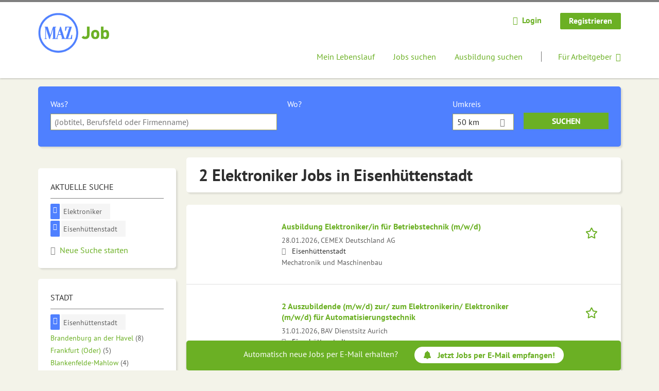

--- FILE ---
content_type: text/html; charset=utf-8
request_url: https://www.maz-job.de/jobs/elektroniker/eisenhuettenstadt
body_size: 13955
content:
<!DOCTYPE html>
<!--[if IEMobile 7]><html class="no-js ie iem7" lang="de" dir="ltr"><![endif]-->
<!--[if lte IE 6]><html class="no-js ie lt-ie9 lt-ie8 lt-ie7" lang="de" dir="ltr"><![endif]-->
<!--[if (IE 7)&(!IEMobile)]><html class="no-js ie lt-ie9 lt-ie8" lang="de" dir="ltr"><![endif]-->
<!--[if IE 8]><html class="no-js ie lt-ie9" lang="de" dir="ltr"><![endif]-->
<!--[if (gte IE 9)|(gt IEMobile 7)]><html class="no-js ie" lang="de" dir="ltr" prefix="og: http://ogp.me/ns# content: http://purl.org/rss/1.0/modules/content/ dc: http://purl.org/dc/terms/ foaf: http://xmlns.com/foaf/0.1/ rdfs: http://www.w3.org/2000/01/rdf-schema# sioc: http://rdfs.org/sioc/ns# sioct: http://rdfs.org/sioc/types# skos: http://www.w3.org/2004/02/skos/core# xsd: http://www.w3.org/2001/XMLSchema#"><![endif]-->
<!--[if !IE]><!--><html class="no-js" lang="de" dir="ltr" prefix="og: http://ogp.me/ns# content: http://purl.org/rss/1.0/modules/content/ dc: http://purl.org/dc/terms/ foaf: http://xmlns.com/foaf/0.1/ rdfs: http://www.w3.org/2000/01/rdf-schema# sioc: http://rdfs.org/sioc/ns# sioct: http://rdfs.org/sioc/types# skos: http://www.w3.org/2004/02/skos/core# xsd: http://www.w3.org/2001/XMLSchema#"><!--<![endif]-->
<head>
  <title>2 Elektroniker Jobs in Eisenhüttenstadt | MAZ Job</title>
  <!--[if IE]><![endif]-->
<meta charset="utf-8" />
<script>var dataLayer = window.dataLayer = window.dataLayer || []; dataLayer.push({"entityId":"15906564|15816117","entityType":"view","entityBundle":"(none)","entityUid":-1,"userRole":"anonymous","company":"(none)","companies":"(none)","occupations":"(none)","occupation":"(none)","regions":"Eisenh\u00fcttenstadt","region":"Eisenh\u00fcttenstadt","jobApplicationType":"(none)","jobSource":-1,"jobUpgrades":"(none)","employmentType":"(none)","employmentTypes":"(none)"});</script>
<script>dataLayer.push({"site_category":"Bewerber","user_category":"nicht eingeloggt"});</script>
<meta name="description" content="Finde passende Stellenangebote &amp; neue Jobs als Elektroniker in Eisenhüttenstadt und Umgebung. Eine neue Herausforderung ist nur einen Klick entfernt." />
<meta name="robots" content="noarchive, follow" />
<script type="application/ld+json">{"@context":"http:\/\/schema.org","@type":"WebSite","name":"MAZ Job","url":"https:\/\/www.maz-job.de"}</script>
<script type="application/ld+json">{"@context":"http:\/\/schema.org","@type":"Organization","url":"https:\/\/www.maz-job.de","logo":"https:\/\/www.maz-job.de\/sites\/all\/themes\/mazjobs\/logo.png"}</script>
<link as="image" href="https://www.maz-job.de/sites/all/themes/mazjobs/logo.png" rel="preload" />
<link as="font" href="https://www.maz-job.de/profiles/recruiter/themes/epiq/dist/fonts/fontawesome-webfont.woff" type="font/woff" crossorigin="1" rel="preload" />
<link rel="shortcut icon" href="https://www.maz-job.de/sites/all/themes/mazjobs/favicon.ico" type="image/vnd.microsoft.icon" />
<script>window.dataLayer = window.dataLayer || []; window.dataLayer.push();</script>
<link rel="profile" href="http://www.w3.org/1999/xhtml/vocab" />
<meta property="og:image" name="twitter:image:src" content="https://www.maz-job.de/sites/all/themes/mazjobs/dist/images/og-image.jpg" />
<meta property="og:image" content="https://www.maz-job.de/sites/all/themes/mazjobs/dist/images/og-image.jpg" />
<meta name="HandheldFriendly" content="true" />
<meta name="MobileOptimized" content="width" />
<meta http-equiv="cleartype" content="on" />
<link rel="apple-touch-icon" href="https://www.maz-job.de/sites/all/themes/mazjobs/apple-touch-icon.png" />
<meta name="viewport" content="width=device-width, initial-scale=1.0, minimum-scale=1.0" />
<link rel="canonical" href="https://www.maz-job.de/jobs/elektroniker/eisenhuettenstadt" />
<meta property="og:site_name" content="MAZ Job" />
<meta property="og:type" content="article" />
<meta property="og:url" content="https://www.maz-job.de/jobs/elektroniker/eisenhuettenstadt" />
  <link type="text/css" rel="stylesheet" href="https://www.maz-job.de/sites/default/files/advagg_css/css__ecI-b0vwEJN6z93gbin_rJzyoreyiqbGbvGNw-Nq9Js__v3bu_jS-KalT7VWCxG4S2YHDhQB22AbKBgcaS8N0x9U__p08vOaz2edEUIGl5eSsY4xH2_VBCnJ7ckzeqYu4RTQg.css" media="all" />
<style>@font-face{font-family:'drop';src:local(Arial),local(Droid)}@font-face{font-family:'spinjs';src:local(Arial),local(Droid)}.ajax-progress div.throbber{font-family:spinjs !important;line-height:15px;text-indent:1px;word-spacing:33px;letter-spacing:50px;font-size:25px;font-weight:400;text-decoration:none;color:#475a69;background-color:#000}</style>
<link type="text/css" rel="stylesheet" href="https://www.maz-job.de/sites/default/files/advagg_css/css__vU54MfjNdVCAsADJi8scutRkqay5Gml0xQwGlxzKiO4__InbwkTsiUsTkLUZXP3RVA3whlCiJEMudjeEvPi1nigk__p08vOaz2edEUIGl5eSsY4xH2_VBCnJ7ckzeqYu4RTQg.css" media="all" />
<style>.ajax-progress div.throbber{font-family:spinjs !important;line-height:15px;text-indent:1px;word-spacing:33px;letter-spacing:50px;font-size:25px;font-weight:400;text-decoration:none;color:#475a69;background-color:#000}</style>
<link type="text/css" rel="stylesheet" href="https://www.maz-job.de/sites/default/files/advagg_css/css__AitDLN1xnmKHsT2B5D3l7x7jCdiU3z1ZBvZp6wDX2tg__G2_MYKNS3Q-D9GlHYK9Nd9a2Lw7mIPmXMs5Ic395tCQ__p08vOaz2edEUIGl5eSsY4xH2_VBCnJ7ckzeqYu4RTQg.css" media="all" />

<!--[if lte IE 8]>
<link type="text/css" rel="stylesheet" href="https://www.maz-job.de/sites/default/files/advagg_css/css__rUTFAa1rawowCU_B38D35UJHO16v31MMK30C8sG_GyM__9ZjO_Zl2GwkzuPr3jzE_Vf16uvPcqSDw0gEKn4cfi-I__p08vOaz2edEUIGl5eSsY4xH2_VBCnJ7ckzeqYu4RTQg.css" media="all" />
<![endif]-->
  <script>
<!--//--><![CDATA[//><!--
function _typeof(t){return(_typeof="function"==typeof Symbol&&"symbol"==typeof Symbol.iterator?function(t){return typeof t}:function(t){return t&&"function"==typeof Symbol&&t.constructor===Symbol&&t!==Symbol.prototype?"symbol":typeof t})(t)}!function(){for(var t,e,o=[],n=window,r=n;r;){try{if(r.frames.__tcfapiLocator){t=r;break}}catch(t){}if(r===n.top)break;r=n.parent}t||(function t(){var e=n.document,o=!!n.frames.__tcfapiLocator;if(!o)if(e.body){var r=e.createElement("iframe");r.style.cssText="display:none",r.name="__tcfapiLocator",e.body.appendChild(r)}else setTimeout(t,5);return!o}(),n.__tcfapi=function(){for(var t=arguments.length,n=new Array(t),r=0;r<t;r++)n[r]=arguments[r];if(!n.length)return o;"setGdprApplies"===n[0]?n.length>3&&2===parseInt(n[1],10)&&"boolean"==typeof n[3]&&(e=n[3],"function"==typeof n[2]&&n[2]("set",!0)):"ping"===n[0]?"function"==typeof n[2]&&n[2]({gdprApplies:e,cmpLoaded:!1,cmpStatus:"stub"}):o.push(n)},n.addEventListener("message",(function(t){var e="string"==typeof t.data,o={};if(e)try{o=JSON.parse(t.data)}catch(t){}else o=t.data;var n="object"===_typeof(o)?o.__tcfapiCall:null;n&&window.__tcfapi(n.command,n.version,(function(o,r){var a={__tcfapiReturn:{returnValue:o,success:r,callId:n.callId}};t&&t.source&&t.source.postMessage&&t.source.postMessage(e?JSON.stringify(a):a,"*")}),n.parameter)}),!1))}();

//--><!]]>
</script>
<script>
<!--//--><![CDATA[//><!--
window.startTime = Date.now();
//--><!]]>
</script>
<script src="https://static.rndtech.de/cmp/2.x.x.js"></script>
<script>
<!--//--><![CDATA[//><!--
RND.CMP.initialize({debug:false,enableEmbedConsent:true,privacyLink:'/datenschutz',privacyManagerId:209295,sp:{config:{baseEndpoint:'https://cmp-sp.maz-job.de',propertyHref:'https://www.maz-job.de',}}});document.addEventListener('cmp-consent-given-5eb97b265852312e6a9fbf31',function(event){window.RecruiterCMPMapsConsentGiven=true;});
//--><!]]>
</script>
<script src="https://cmp-sp.maz-job.de/unified/wrapperMessagingWithoutDetection.js"></script>
</head>
<body class="html not-front not-logged-in page-search page-search-job page-search-job-elektroniker page-search-job-elektroniker-eisenhuettenstadt i18n-de section-search sidebar-first has-branding-logo" x-ms-format-detection="none">
  <a href="#main-content" class="element-invisible element-focusable">Zum Hauptinhalt springen</a>
      <noscript aria-hidden="true"><iframe src="https://www.googletagmanager.com/ns.html?id=GTM-WHJ439W"    height="0" width="0"  title="Google Tag Manager">Google Tag Manager</iframe></noscript>  <div  class="l-page">
  <header class="l-header" role="banner">
    <div class="l-mobile-menu">
      <div class="menu">
        <button class="menu--mobile__switch svg-icon--action svg-icon">
          
<span class="recruiter-epiq-icon svg-icon"  class="recruiter-epiq-icon svg-icon">
<svg xmlns="http://www.w3.org/2000/svg" role="img" aria-labelledby="bars" viewBox="0 0 100 100">
      <title id="bars">Menü</title>
    <use
    xlink:href="https://www.maz-job.de/sites/all/themes/mazjobs/dist/icons/defs/icons.svg?refresh2#bars"></use>
</svg>
</span>
        </button>
      </div>
      <div class="l-branding-mobile">
                              <a href="/"
               title="MAZ Job" rel="home"
               class="site-logo">
              <img src="https://www.maz-job.de/sites/all/themes/mazjobs/logo.png"
                   alt="MAZ Job logo" width="371" height="211"/>
            </a>
                                </div>
      <a href="/jobs" class="svg-icon--action svg-icon">
        
<span class="recruiter-epiq-icon svg-icon"  class="recruiter-epiq-icon svg-icon">
<svg xmlns="http://www.w3.org/2000/svg" role="img" aria-labelledby="search" viewBox="0 0 100 100">
      <title id="search">Jobs suchen</title>
    <use
    xlink:href="https://www.maz-job.de/sites/all/themes/mazjobs/dist/icons/defs/icons.svg?refresh2#search"></use>
</svg>
</span>
      </a>
    </div>
    <div class="l-container">
      <div class="l-branding">
                  <a href="/"
             title="MAZ Job" rel="home"
             class="site-logo">
            <img src="https://www.maz-job.de/sites/all/themes/mazjobs/logo.png"
                 alt="MAZ Job logo" width="371" height="211"/>
          </a>
                
                      </div>

            <div class="l-navigation-container mobile-menu">
        <div class="navigation__mobile-menu-branding">
                      <a href="/"
               title="MAZ Job" rel="home"
               class="site-logo">
              <img src="https://www.maz-job.de/sites/all/themes/mazjobs/logo.png"
                   alt="MAZ Job logo" width="371" height="211"/>
            </a>
                    <button class="mobile-menu__close svg-icon--action">
            
<span class="recruiter-epiq-icon svg-icon svg-icon--action"  class="recruiter-epiq-icon svg-icon svg-icon--action">
<svg xmlns="http://www.w3.org/2000/svg" role="img" aria-labelledby="times" viewBox="0 0 100 100">
      <title id="times">Menü schließen</title>
    <use
    xlink:href="https://www.maz-job.de/sites/all/themes/mazjobs/dist/icons/defs/icons.svg?refresh2#times"></use>
</svg>
</span>
          </button>
        </div>
        <div class="l-navigation-top">
                      <div class="l-region l-region--navigation-top">
    <nav id="block-menu-menu-login-menu" role="navigation" aria-label="Loginmenü" class="block block--menu block-user-menu block--menu-menu-login-menu">
        <div class="block__title"><span><strong>Loginmenü</strong></span></div>
    
  <ul class="menu"><li class="first leaf"><a href="/user/login" class="login-transparent gtm-event" data-gtm-events="main_menu_click|login_button_click" data-gtm-click_text="Login" data-gtm-link_url="/user/login">Login</a></li>
<li class="last leaf"><a href="/user/register" class="epiq-button--primary gtm-event" data-gtm-events="main_menu_click|register_button_click" data-gtm-click_text="Registrieren" data-gtm-link_url="/user/register">Registrieren</a></li>
</ul></nav>
  </div>
        </div>
        <div class="l-navigation-main">
            <div class="l-region l-region--navigation">
    <nav id="block-menu-menu-applicant-menu" role="navigation" aria-label="Bewerbermenü" class="block block--menu block-main-menu block-applicant-menu block--menu-menu-applicant-menu">
        <div class="block__title"><span><strong>Bewerbermenü</strong></span></div>
    
  <ul class="menu"><li class="first leaf"><a href="/resume" title="" data-gtm-event="main_menu_click" data-gtm-click_text="Mein Lebenslauf" data-gtm-link_url="/resume" class="gtm-event">Mein Lebenslauf</a></li>
<li class="collapsed active-trail"><a href="/jobs" title="" class="active-trail active gtm-event" data-gtm-event="main_menu_click" data-gtm-click_text="Jobs suchen" data-gtm-link_url="/jobs">Jobs suchen</a></li>
<li class="leaf"><a href="/jobs/ausbildung" data-gtm-event="main_menu_click" data-gtm-click_text="Ausbildung suchen" data-gtm-link_url="/jobs/ausbildung" class="gtm-event">Ausbildung suchen</a></li>
<li class="last leaf"><a href="/recruiter" class="menu-item--switch gtm-event" data-gtm-event="main_menu_click" data-gtm-click_text="Für Arbeitgeber" data-gtm-link_url="/recruiter">Für Arbeitgeber</a></li>
</ul></nav>
  </div>
        </div>
      </div>
    </div>
  </header>

  
  
      <div class="l-search">
      <div class="l-container">
          <div class="l-region l-region--search">
    <div id="block-views-exp-job-search-search-page" class="block block--views block-search block-job-search block--views-exp-job-search-search-page">
        <div class="block__content">
    <form role="search" class="views-exposed-form-job-search-search-page recruiter-geo-search-enabled mini-exposed-filters" action="/jobs/elektroniker/eisenhuettenstadt" method="get" id="views-exposed-form-job-search-search-page" accept-charset="UTF-8"><div><div class="views-exposed-form">
  <div class="views-exposed-widgets clearfix">
          <div id="edit-search-wrapper" class="views-exposed-widget views-widget-filter-search_api_views_fulltext ">
                  <label for="edit-search">
            Was?          </label>
          <div class="views-widget">
            <div class="form-item form-type-autocomplete form-type-textfield form-item-search">
 <div class="form-item-input"><input class="auto_submit form-text form-autocomplete" data-search-api-autocomplete-search="search_api_views_job_search" placeholder="(Jobtitel, Berufsfeld oder Firmenname)" type="text" id="edit-search" name="search" value="" size="30" maxlength="128" /><input type="hidden" id="edit-search-autocomplete" value="https://www.maz-job.de/sapi_autocomplete.php?machine_name=search_api_views_job_search" disabled="disabled" class="autocomplete" />
</div></div>
          </div>
                      </div>
                <div id="edit-job-geo-location-wrapper" class="views-exposed-widget views-widget-filter-job_geo_location has-operator ">
                  <label for="edit-job-geo-location">
            Wo?          </label>
          <div class="views-widget">
            <input id="edit-job-geo-location" type="hidden" name="job_geo_location" value="" />
<div id='root-job-geo-location'><div class='views-exposed-widget' style='visibility: hidden;'><div class='geosuggest__input-wrapper'><input type='text'></div></div></div>          </div>
                      </div>
              <div class='views-exposed-widget views-widget-filter-job_geo_location views-geo-radius'>
          <label for="edit-radius">
            Umkreis          </label>
          <div class="views-operator">
            <div class="form-item form-type-select form-item-radius">
  <div class="form-item-input"><select aria-label="Umkreis" class="formawesome-enhanced form-select" id="edit-radius" name="radius"><option value="">-</option><option value="5">5 km</option><option value="25">25 km</option><option value="50" selected="selected">50 km</option><option value="100">100 km</option><option value="200">200 km</option></select>
</div></div>
          </div>
        </div>
                          <div class="views-exposed-widget views-submit-button">
      <div class="mobile-trigger-wrapper"><div class="mobile-facets__trigger-wrapper"><a class="mobile-facets__trigger svg-icon--action svg-icon--baseline keyboard-clickable" tabindex="0" role="button">
<span class="recruiter-epiq-icon svg-icon"  class="recruiter-epiq-icon svg-icon">
<svg xmlns="http://www.w3.org/2000/svg" role="img" aria-labelledby="sliders-h" viewBox="0 0 100 100">
    <use
    xlink:href="https://www.maz-job.de/sites/all/themes/mazjobs/dist/icons/defs/icons.svg?refresh2#sliders-h"></use>
</svg>
</span>
</a></div><div class="mobile-facets__buttons-wrapper"></div></div><div class="form-item form-type-submit form-item-Suchen">
 <input type="submit" id="edit-submit-job-search" name="Suchen" value="Suchen" class="form-submit button button--primary" />
</div>
<input class="latitude" data-geo="lat" type="hidden" name="lat" value="" />
<input class="longitude" data-geo="lng" type="hidden" name="lon" value="" />
<input class="country" data-geo="country" type="hidden" name="country" value="" />
<input class="administrative_area_level_1" data-geo="administrative_area_level_1" type="hidden" name="administrative_area_level_1" value="" />
    </div>
      </div>
</div>
</div></form>  </div>
</div>
  </div>
      </div>
    </div>
  
  
  <div class="l-main">
    <div class="l-container">
      <div class="l-content" role="main">
        <a id="main-content"></a>
                                                                          <div class="l-region l-region--content">
    <div class="view view-job-search view-id-job_search view-display-id-search_page view-dom-id-e940cd81da50ddd5930983880cf3d658 mini-exposed-filters--results agent-box-sticky">
            <div class="view-header">
      <h1 class="search-result-header">2 Elektroniker Jobs in Eisenhüttenstadt</h1><div role="dialog" aria-hidden="true" aria-labelledby="Search dialog" aria-describedby="Modal dialog to create a new saved search for jobs" class="block-search-api-saved-searches--modal md-effect-3" data-show-automatic="true" data-show-automatic-time="10">
  <div id="block-search-api-saved-searches-job-search" class="block block--search-api-saved-searches agent-target block--search-api-saved-searches-job-search">
              <div class="block__title">Jobs per E-Mail</div>
        
    <div class="block-search-api-saved-searches__inner">
      <div class="block-search-api-saved-searches__icon">
      </div>
      <div class="block__content">
        <noscript>
  <style>form.antibot { display: none !important; }</style>
  <div class="antibot-no-js antibot-message antibot-message-warning messages warning">
    You must have JavaScript enabled to use this form.  </div>
</noscript>
<div id="search-api-saved-searches-save-form-wrapper"><form class="search-api-saved-searches-save-form antibot" action="/antibot" method="post" id="search-api-saved-searches-save-form" accept-charset="UTF-8"><div><div id="edit-description" class="form-item form-type-item">
 
<div class="description">Regelmäßig E-Mails bekommen für</div>
</div>
<div class="saved-search__search-results"> Elektroniker Jobs in Eisenhüttenstadt </div><div class="form-item form-type-textfield form-item-mail">
  <label for="edit-mail">E-Mail <span class="form-required" title="Dieses Feld muss ausgefüllt werden.">*</span></label>
 <div class="form-item-input"><input placeholder="E-Mail" type="text" id="edit-mail" name="mail" value="" size="16" maxlength="100" class="form-text required" />
</div></div>
<input type="hidden" name="form_build_id" value="form-OtXvv0x_Emy1FRkqK2A-i7zES4ZmkUQbHRroy08UzMw" />
<input type="hidden" name="form_id" value="search_api_saved_searches_save_form" />
<input type="hidden" name="antibot_key" value="" />
<input type="hidden" name="antibot_timestamp" value="1770128284" />
<div class="form-item form-type-submit form-item-op">
 <input type="submit" id="edit-submit" name="op" value="Jetzt aktivieren" class="form-submit button button--primary" />
</div>
<button type='button' class='hide-wide hide-narrow md-hide saved-search-button--cancel'>Abbrechen</button></div></form></div>      </div>
      <button class="md-close
                  md-hide-x                ">
        
<span class="recruiter-epiq-icon svg-icon"  class="recruiter-epiq-icon svg-icon">
<svg xmlns="http://www.w3.org/2000/svg" role="img" aria-labelledby="times" viewBox="0 0 100 100">
      <title id="times">Menü schließen</title>
    <use
    xlink:href="https://www.maz-job.de/sites/all/themes/mazjobs/dist/icons/defs/icons.svg?refresh2#times"></use>
</svg>
</span>
<span class="hide-offscreen">Close dialog</span></button>
    </div>
  </div>
</div>
    </div>
  
  
  
      <div class="view-content">
        <div class="views-row views-row-1 views-row-odd views-row-first">
    <article id="node-15906564"  about="/job/ausbildung-elektroniker-fuer-betriebstechnik-m-w-d-15906564" typeof="sioc:Item foaf:Document" class="node node--job-per-template node-teaser no-logo node-job node--teaser node--job-per-template--teaser">

  <div class="job__logo">
              <div class="job__links mobile">
        <div class="job__savethejob">
          <span data-gtm-event="job_list_view" data-gtm-job_id="15906564" data-gtm-job_name="Ausbildung Elektroniker/in für Betriebstechnik (m/w/d)" data-gtm-job_category="Mechatronik und Maschinenbau" data-gtm-job_product="backfill" data-gtm-employer_id="-" data-gtm-employer_name="CEMEX Deutschland AG" data-gtm-quick_application="no" class="gtm-event-viewport" data-viewport-hash="4dvSSMx"></span>
<ul class="links links--inline node__links"><li class="recruiter_job_search_bookmark_anon first last"><a href="/job-bookmarks-anon/15906564?destination=search/job/elektroniker/eisenhuettenstadt" title="Job merken" rel="nofollow" data-nid="15906564">
<span class="recruiter-epiq-icon  svg-icon svg-icon--action"  class="recruiter-epiq-icon  svg-icon svg-icon--action">
<svg xmlns="http://www.w3.org/2000/svg" role="img" aria-labelledby="shape-star-line" viewBox="0 0 100 100">
      <title id="shape-star-line">Job merken</title>
    <use
    xlink:href="https://www.maz-job.de/sites/all/themes/mazjobs/dist/icons/defs/icons.svg?refresh2#shape-star-line"></use>
</svg>
</span>
<span>Job merken</span></a></li>
</ul>        </div>
              </div>
      </div>

  <div class="mobile_job__content">
  <div class="job__content clearfix" class="node__content">

    <h2 class="node__title">
            <a href="https://www.maz-job.de/job/ausbildung-elektroniker-fuer-betriebstechnik-m-w-d-15906564" class="gtm-event recruiter-job-link" data-gtm-event="job_click" data-gtm-job_id="15906564" data-gtm-job_name="Ausbildung Elektroniker/in für Betriebstechnik (m/w/d)" data-gtm-job_category="Mechatronik und Maschinenbau" data-gtm-job_product="backfill" data-gtm-employer_id="-" data-gtm-employer_name="CEMEX Deutschland AG" data-gtm-quick_application="no" title="Ausbildung Elektroniker/in für Betriebstechnik (m/w/d)">
        Ausbildung Elektroniker/in für Betriebstechnik (m/w/d)      </a>
    </h2>

    <div class="description">
      <span class="date">
                  28.01.2026,               </span>
        <span class="recruiter-company-profile-job-organization">CEMEX Deutschland AG</span>    </div>

    
          <div class="location">
        <span>Eisenhüttenstadt</span>      </div>
    
    <div class="terms">
      Mechatronik und Maschinenbau    </div>

        </div>

  <div class="job__links desktop">
    <span data-gtm-event="job_list_view" data-gtm-job_id="15906564" data-gtm-job_name="Ausbildung Elektroniker/in für Betriebstechnik (m/w/d)" data-gtm-job_category="Mechatronik und Maschinenbau" data-gtm-job_product="backfill" data-gtm-employer_id="-" data-gtm-employer_name="CEMEX Deutschland AG" data-gtm-quick_application="no" class="gtm-event-viewport" data-viewport-hash="4dvSSMx"></span>
<ul class="links links--inline node__links"><li class="recruiter_job_search_bookmark_anon first last"><a href="/job-bookmarks-anon/15906564?destination=search/job/elektroniker/eisenhuettenstadt" title="Job merken" rel="nofollow" data-nid="15906564">
<span class="recruiter-epiq-icon  svg-icon svg-icon--action"  class="recruiter-epiq-icon  svg-icon svg-icon--action">
<svg xmlns="http://www.w3.org/2000/svg" role="img" aria-labelledby="shape-star-line" viewBox="0 0 100 100">
      <title id="shape-star-line">Job merken</title>
    <use
    xlink:href="https://www.maz-job.de/sites/all/themes/mazjobs/dist/icons/defs/icons.svg?refresh2#shape-star-line"></use>
</svg>
</span>
<span>Job merken</span></a></li>
</ul>      </div>

  
</article>
  </div>
  <div class="views-row views-row-2 views-row-even views-row-last">
    <article id="node-15816117"  about="/job/2-auszubildende-m-w-d-zur-zum-elektronikerin-elektroniker-m-w-d-fuer-automatisierungstechnik" typeof="sioc:Item foaf:Document" class="node node--job-per-template node-teaser no-logo node-job node--teaser node--job-per-template--teaser">

  <div class="job__logo">
              <div class="job__links mobile">
        <div class="job__savethejob">
          <span data-gtm-event="job_list_view" data-gtm-job_id="15816117" data-gtm-job_name="2 Auszubildende (m/w/d) zur/ zum Elektronikerin/ Elektroniker (m/w/d) für Automatisierungstechnik" data-gtm-job_category="IT-Betrieb | Mechatronik und Maschinenbau" data-gtm-job_product="backfill" data-gtm-employer_id="-" data-gtm-employer_name="BAV Dienstsitz Aurich" data-gtm-quick_application="no" class="gtm-event-viewport" data-viewport-hash="yCZxZyp"></span>
<ul class="links links--inline node__links"><li class="recruiter_job_search_bookmark_anon first last"><a href="/job-bookmarks-anon/15816117?destination=search/job/elektroniker/eisenhuettenstadt" title="Job merken" rel="nofollow" data-nid="15816117">
<span class="recruiter-epiq-icon  svg-icon svg-icon--action"  class="recruiter-epiq-icon  svg-icon svg-icon--action">
<svg xmlns="http://www.w3.org/2000/svg" role="img" aria-labelledby="shape-star-line--2" viewBox="0 0 100 100">
      <title id="shape-star-line--2">Job merken</title>
    <use
    xlink:href="https://www.maz-job.de/sites/all/themes/mazjobs/dist/icons/defs/icons.svg?refresh2#shape-star-line"></use>
</svg>
</span>
<span>Job merken</span></a></li>
</ul>        </div>
              </div>
      </div>

  <div class="mobile_job__content">
  <div class="job__content clearfix" class="node__content">

    <h2 class="node__title">
            <a href="https://www.maz-job.de/job/2-auszubildende-m-w-d-zur-zum-elektronikerin-elektroniker-m-w-d-fuer-automatisierungstechnik" class="gtm-event recruiter-job-link" data-gtm-event="job_click" data-gtm-job_id="15816117" data-gtm-job_name="2 Auszubildende (m/w/d) zur/ zum Elektronikerin/ Elektroniker (m/w/d) für Automatisierungstechnik" data-gtm-job_category="IT-Betrieb | Mechatronik und Maschinenbau" data-gtm-job_product="backfill" data-gtm-employer_id="-" data-gtm-employer_name="BAV Dienstsitz Aurich" data-gtm-quick_application="no" title="2 Auszubildende (m/w/d) zur/ zum Elektronikerin/ Elektroniker (m/w/d) für Automatisierungstechnik">
        2 Auszubildende (m/w/d) zur/ zum Elektronikerin/ Elektroniker (m/w/d) für Automatisierungstechnik      </a>
    </h2>

    <div class="description">
      <span class="date">
                  31.01.2026,               </span>
        <span class="recruiter-company-profile-job-organization">BAV Dienstsitz Aurich</span>    </div>

    
          <div class="location">
        <span>Eisenhüttenstadt</span>      </div>
    
    <div class="terms">
      IT-Betrieb | Mechatronik und Maschinenbau    </div>

        </div>

  <div class="job__links desktop">
    <span data-gtm-event="job_list_view" data-gtm-job_id="15816117" data-gtm-job_name="2 Auszubildende (m/w/d) zur/ zum Elektronikerin/ Elektroniker (m/w/d) für Automatisierungstechnik" data-gtm-job_category="IT-Betrieb | Mechatronik und Maschinenbau" data-gtm-job_product="backfill" data-gtm-employer_id="-" data-gtm-employer_name="BAV Dienstsitz Aurich" data-gtm-quick_application="no" class="gtm-event-viewport" data-viewport-hash="yCZxZyp"></span>
<ul class="links links--inline node__links"><li class="recruiter_job_search_bookmark_anon first last"><a href="/job-bookmarks-anon/15816117?destination=search/job/elektroniker/eisenhuettenstadt" title="Job merken" rel="nofollow" data-nid="15816117">
<span class="recruiter-epiq-icon  svg-icon svg-icon--action"  class="recruiter-epiq-icon  svg-icon svg-icon--action">
<svg xmlns="http://www.w3.org/2000/svg" role="img" aria-labelledby="shape-star-line--2" viewBox="0 0 100 100">
      <title id="shape-star-line--2">Job merken</title>
    <use
    xlink:href="https://www.maz-job.de/sites/all/themes/mazjobs/dist/icons/defs/icons.svg?refresh2#shape-star-line"></use>
</svg>
</span>
<span>Job merken</span></a></li>
</ul>      </div>

  
</article>
  </div>
    </div>
  
  
  
  
      <div class="view-footer">
      <div class="agent-box"><span class="agent-info">Automatisch neue Jobs per E-Mail erhalten?</span><span class="agent-link open-modal"><a href="#save-search"><span class="recruiter-epiq-icon svg-icon" aria-hidden="true">
<svg xmlns="http://www.w3.org/2000/svg" role="img" aria-labelledby="bell" viewbox="0 0 100 100">      <title id="bell">Bell</title>    <use xlink:href="https://www.maz-job.de/sites/all/themes/mazjobs/dist/icons/defs/icons.svg?refresh2#bell"></use></svg><p></p></span>Jetzt Jobs per E-Mail empfangen!</a></span></div>
    </div>
  
  
</div>  </div>
              </div>

      <div role="complementary" class="l-region l-region--sidebar-first mini-exposed-filters sidebar--facetapi mobile-menu"'>
<div class="navigation__mobile-menu-branding">
      <a href="/"
       title="MAZ Job" rel="home"
       class="site-logo">
      <img src="https://www.maz-job.de/sites/all/themes/mazjobs/logo.png"
           alt="MAZ Job"/>
    </a>
    <button class="mobile-menu__close svg-icon--action">
    
<span class="recruiter-epiq-icon svg-icon svg-icon--action"  class="recruiter-epiq-icon svg-icon svg-icon--action">
<svg xmlns="http://www.w3.org/2000/svg" role="img" aria-labelledby="times--2" viewBox="0 0 100 100">
      <title id="times--2">Menü schließen</title>
    <use
    xlink:href="https://www.maz-job.de/sites/all/themes/mazjobs/dist/icons/defs/icons.svg?refresh2#times"></use>
</svg>
</span>
  </button>
</div>
<div id="block-current-search-job-search-current-search" class="block block--current-search block--current-search-job-search-current-search">
        <div class="block__title"><span>Aktuelle Suche</span></div>
      <div class="block__content">
    <div class="current-search-item current-search-item-active current-search-item-active-items"><ul class=""><li class="active"><a href="/jobs/eisenhuettenstadt" rel="nofollow" class="active"><i class="facetapi-clear"></i> <span class="element-invisible"> Filter nach &lt;span class=&#039;facetapi-facet-text&#039;&gt;Elektroniker&lt;/span&gt; entfernen </span></a><span class='facetapi-facet-text'>Elektroniker</span></li>
<li class="active active"><a href="/jobs/elektroniker" rel="nofollow" class="active"><i class="facetapi-clear"></i> <span class="element-invisible"> Filter nach &lt;span class=&#039;facetapi-facet-text&#039;&gt;Eisenhüttenstadt&lt;/span&gt; entfernen </span></a><span class='facetapi-facet-text'>Eisenhüttenstadt</span></li>
</ul></div><a href="/jobs" class="recruiter-seo__clear-search">Neue Suche starten</a>  </div>
</div>
<div id="block-facetapi-g4chbhgffwqxiogb8phx4csrm0azazz4" class="block block--facetapi madsack-tracking-filter-click block--facetapi-g4chbhgffwqxiogb8phx4csrm0azazz4 block--menu">
        <div class="block__title"><span>Stadt</span></div>
      <div class="block__content">
    <ul class="facetapi-facetapi-links facetapi-facet-recruiter-job-region-states" id="facetapi-facet-search-apijob-search-block-recruiter-job-region-states"><li class="active leaf"><a href="/jobs/elektroniker" class="facetapi-active active" id="facetapi-link--23" title="Filter nach Eisenhüttenstadt entfernen"><i class="facetapi-clear"></i> </a><span class="facetapi-facet-text">Eisenhüttenstadt</span></li>
<li class="leaf"><a href="/jobs/elektroniker/brandenburg-der-havel" class="facetapi-inactive" id="facetapi-link--24"><span class="facetapi-facet-text">Brandenburg an der Havel</span> <span class="facetapi-link__counter">(8)</span></a></li>
<li class="leaf"><a href="/jobs/elektroniker/frankfurt-oder" class="facetapi-inactive" id="facetapi-link--25"><span class="facetapi-facet-text">Frankfurt (Oder)</span> <span class="facetapi-link__counter">(5)</span></a></li>
<li class="leaf"><a href="/jobs/elektroniker/blankenfelde-mahlow" class="facetapi-inactive" id="facetapi-link--26"><span class="facetapi-facet-text">Blankenfelde-Mahlow</span> <span class="facetapi-link__counter">(4)</span></a></li>
<li class="leaf"><a href="/jobs/elektroniker/oranienburg" class="facetapi-inactive" id="facetapi-link--27"><span class="facetapi-facet-text">Oranienburg</span> <span class="facetapi-link__counter">(4)</span></a></li>
<li class="leaf"><a href="/jobs/elektroniker/potsdam" class="facetapi-inactive" id="facetapi-link--28"><span class="facetapi-facet-text">Potsdam</span> <span class="facetapi-link__counter">(4)</span></a></li>
<li class="leaf"><a href="/jobs/elektroniker/eberswalde" class="facetapi-inactive" id="facetapi-link--29"><span class="facetapi-facet-text">Eberswalde</span> <span class="facetapi-link__counter">(3)</span></a></li>
<li class="leaf"><a href="/jobs/elektroniker/grossbeeren" class="facetapi-inactive" id="facetapi-link--30"><span class="facetapi-facet-text">Großbeeren</span> <span class="facetapi-link__counter">(3)</span></a></li>
<li class="leaf"><a href="/jobs/elektroniker/bernau-bei-berlin" class="facetapi-inactive" id="facetapi-link--31"><span class="facetapi-facet-text">Bernau bei Berlin</span> <span class="facetapi-link__counter">(2)</span></a></li>
<li class="leaf"><a href="/jobs/elektroniker/cottbus" class="facetapi-inactive" id="facetapi-link--32"><span class="facetapi-facet-text">Cottbus</span> <span class="facetapi-link__counter">(2)</span></a></li>
<li class="leaf"><a href="/jobs/elektroniker/kloster-lehnin" class="facetapi-inactive" id="facetapi-link--33"><span class="facetapi-facet-text">Kloster Lehnin</span> <span class="facetapi-link__counter">(2)</span></a></li>
<li class="leaf"><a href="/jobs/elektroniker/rathenow" class="facetapi-inactive" id="facetapi-link--34"><span class="facetapi-facet-text">Rathenow</span> <span class="facetapi-link__counter">(2)</span></a></li>
<li class="leaf"><a href="/jobs/elektroniker/schoenewalde" class="facetapi-inactive" id="facetapi-link--35"><span class="facetapi-facet-text">Schönewalde</span> <span class="facetapi-link__counter">(2)</span></a></li>
<li class="leaf"><a href="/jobs/elektroniker/velten" class="facetapi-inactive" id="facetapi-link--36"><span class="facetapi-facet-text">Velten</span> <span class="facetapi-link__counter">(2)</span></a></li>
<li class="leaf"><a href="/jobs/elektroniker/wittenberge" class="facetapi-inactive" id="facetapi-link--37"><span class="facetapi-facet-text">Wittenberge</span> <span class="facetapi-link__counter">(2)</span></a></li>
</ul>  </div>
</div>
<div id="block-facetapi-izmjzjoerbiekfxpxetvxqncqhkah8gm" class="block block--facetapi madsack-tracking-filter-click block--facetapi-izmjzjoerbiekfxpxetvxqncqhkah8gm block--menu">
        <div class="block__title"><span>Art der Anstellung</span></div>
      <div class="block__content">
    <ul class="facetapi-facetapi-links facetapi-facet-field-job-employment-type-termparents-all" id="facetapi-facet-search-apijob-search-block-field-job-employment-type-termparents-all"><li class="leaf"><a href="/jobs/ausbildung/elektroniker/eisenhuettenstadt" class="facetapi-inactive" id="facetapi-link--38"><span class="facetapi-facet-text">Ausbildung</span> <span class="facetapi-link__counter">(2)</span></a></li>
<li class="leaf"><a href="/jobs/unbefristet/elektroniker/eisenhuettenstadt" class="facetapi-inactive" id="facetapi-link--39"><span class="facetapi-facet-text">Unbefristet</span> <span class="facetapi-link__counter">(2)</span></a></li>
<li class="leaf"><a href="/jobs/vollzeit/elektroniker/eisenhuettenstadt" class="facetapi-inactive" id="facetapi-link--40"><span class="facetapi-facet-text">Vollzeit</span> <span class="facetapi-link__counter">(2)</span></a></li>
</ul>  </div>
</div>
<div id="block-facetapi-v3nkwi4cgrji5bhgvl3k6y1dktykhuo8" class="block block--facetapi madsack-tracking-filter-click block--facetapi-v3nkwi4cgrji5bhgvl3k6y1dktykhuo8 block--menu">
        <div class="block__title"><span>Berufsfeld</span></div>
      <div class="block__content">
    <ul class="facetapi-facetapi-links facetapi-facet-field-job-occupational-fieldparents-all" id="facetapi-facet-search-apijob-search-block-field-job-occupational-fieldparents-all"><li class="collapsed"><a href="/jobs/handwerk-produktion-und-technik/elektroniker/eisenhuettenstadt" class="facetapi-inactive" id="facetapi-link--41"><span class="facetapi-facet-text">Handwerk, Produktion und Technik</span> <span class="facetapi-link__counter">(2)</span></a></li>
<li class="collapsed"><a href="/jobs/it/elektroniker/eisenhuettenstadt" class="facetapi-inactive" id="facetapi-link--42"><span class="facetapi-facet-text">IT</span> <span class="facetapi-link__counter">(1)</span></a></li>
</ul>  </div>
</div>
<div id="block-facetapi-7grjziaz1ea4u8vmpkwrkp1so0gq1tfn" class="block block--facetapi madsack-tracking-filter-click block--facetapi-7grjziaz1ea4u8vmpkwrkp1so0gq1tfn block--menu">
        <div class="block__title"><span>Jobs &amp; Skills</span></div>
      <div class="block__content">
    <ul class="facetapi-facetapi-links facetapi-facet-field-madsack-jobtitel" id="facetapi-facet-search-apijob-search-block-field-madsack-jobtitel"><li class="active leaf"><a href="/jobs/eisenhuettenstadt" class="facetapi-active active" id="facetapi-link" title="Filter nach Elektroniker entfernen"><i class="facetapi-clear"></i> </a><span class="facetapi-facet-text">Elektroniker</span></li>
<li class="leaf"><a href="/jobs/erzieher/eisenhuettenstadt" class="facetapi-inactive" id="facetapi-link--2"><span class="facetapi-facet-text">Erzieher</span> <span class="facetapi-link__counter">(6)</span></a></li>
<li class="leaf"><a href="/jobs/paedagoge/eisenhuettenstadt" class="facetapi-inactive" id="facetapi-link--3"><span class="facetapi-facet-text">Pädagoge</span> <span class="facetapi-link__counter">(6)</span></a></li>
<li class="leaf"><a href="/jobs/paedagogische-fachkraft/eisenhuettenstadt" class="facetapi-inactive" id="facetapi-link--4"><span class="facetapi-facet-text">Pädagogische Fachkraft</span> <span class="facetapi-link__counter">(6)</span></a></li>
<li class="leaf"><a href="/jobs/sozialarbeiter/eisenhuettenstadt" class="facetapi-inactive" id="facetapi-link--5"><span class="facetapi-facet-text">Sozialarbeiter</span> <span class="facetapi-link__counter">(4)</span></a></li>
<li class="leaf"><a href="/jobs/sozialpaedagoge/eisenhuettenstadt" class="facetapi-inactive" id="facetapi-link--6"><span class="facetapi-facet-text">Sozialpädagoge</span> <span class="facetapi-link__counter">(4)</span></a></li>
<li class="leaf"><a href="/jobs/mechaniker/eisenhuettenstadt" class="facetapi-inactive" id="facetapi-link--7"><span class="facetapi-facet-text">Mechaniker</span> <span class="facetapi-link__counter">(3)</span></a></li>
<li class="leaf"><a href="/jobs/sachbearbeiter/eisenhuettenstadt" class="facetapi-inactive" id="facetapi-link--8"><span class="facetapi-facet-text">Sachbearbeiter</span> <span class="facetapi-link__counter">(3)</span></a></li>
<li class="leaf"><a href="/jobs/elektriker/eisenhuettenstadt" class="facetapi-inactive" id="facetapi-link--9"><span class="facetapi-facet-text">Elektriker</span> <span class="facetapi-link__counter">(2)</span></a></li>
<li class="leaf"><a href="/jobs/hausmeister/eisenhuettenstadt" class="facetapi-inactive" id="facetapi-link--10"><span class="facetapi-facet-text">Hausmeister</span> <span class="facetapi-link__counter">(2)</span></a></li>
<li class="leaf"><a href="/jobs/industriemechaniker/eisenhuettenstadt" class="facetapi-inactive" id="facetapi-link--11"><span class="facetapi-facet-text">Industriemechaniker</span> <span class="facetapi-link__counter">(2)</span></a></li>
<li class="leaf"><a href="/jobs/kinderbetreuung-0/eisenhuettenstadt" class="facetapi-inactive" id="facetapi-link--12"><span class="facetapi-facet-text">Kinderbetreuung</span> <span class="facetapi-link__counter">(2)</span></a></li>
<li class="leaf"><a href="/jobs/maschinenbautechniker/eisenhuettenstadt" class="facetapi-inactive" id="facetapi-link--13"><span class="facetapi-facet-text">Maschinenbautechniker</span> <span class="facetapi-link__counter">(2)</span></a></li>
<li class="leaf"><a href="/jobs/altenpflegehelfer/eisenhuettenstadt" class="facetapi-inactive" id="facetapi-link--14"><span class="facetapi-facet-text">Altenpflegehelfer</span> <span class="facetapi-link__counter">(1)</span></a></li>
<li class="leaf"><a href="/jobs/altenpfleger/eisenhuettenstadt" class="facetapi-inactive" id="facetapi-link--15"><span class="facetapi-facet-text">Altenpfleger</span> <span class="facetapi-link__counter">(1)</span></a></li>
<li class="leaf"><a href="/jobs/koch-0/eisenhuettenstadt" class="facetapi-inactive" id="facetapi-link--16"><span class="facetapi-facet-text">Koch</span> <span class="facetapi-link__counter">(1)</span></a></li>
<li class="leaf"><a href="/jobs/mechatroniker-0/eisenhuettenstadt" class="facetapi-inactive" id="facetapi-link--17"><span class="facetapi-facet-text">Mechatroniker</span> <span class="facetapi-link__counter">(1)</span></a></li>
<li class="leaf"><a href="/jobs/pflegeberater/eisenhuettenstadt" class="facetapi-inactive" id="facetapi-link--18"><span class="facetapi-facet-text">Pflegeberater</span> <span class="facetapi-link__counter">(1)</span></a></li>
<li class="leaf"><a href="/jobs/physiotherapeut/eisenhuettenstadt" class="facetapi-inactive" id="facetapi-link--19"><span class="facetapi-facet-text">Physiotherapeut</span> <span class="facetapi-link__counter">(1)</span></a></li>
<li class="leaf"><a href="/jobs/produktionsmitarbeiter/eisenhuettenstadt" class="facetapi-inactive" id="facetapi-link--20"><span class="facetapi-facet-text">Produktionsmitarbeiter</span> <span class="facetapi-link__counter">(1)</span></a></li>
</ul>  </div>
</div>
</div>
          </div>
  </div>

  <footer role="contentinfo">
    <div class="l-footer">
      <div class="l-container">
          <div class="l-region l-region--footer">
    <div id="block-block-5" class="block block--block block--block-5">
        <div class="block__content">
    <p><img alt="" src="/sites/all/themes/mazjobs/logo_recruiter.png" style="width: 177px; height: auto;" /></p>
<ul class="social-icons">
<li class="social-icons--facebook">
  <a href="https://www.facebook.com/MAZJOB.de/" rel="nofollow" target="_blank" data-gtm-event="footer_menu_click" data-gtm-click_text="Facebook" data-gtm-link_url="https://www.facebook.com/MAZJOB.de/" class="gtm-event"><span>Facebook</span></a>
</li>
<li class="social-icons--instagram">
  <a href="https://www.instagram.com/mazjob.de/" rel="nofollow" target="_blank" data-gtm-event="footer_menu_click" data-gtm-click_text="Instagram" data-gtm-link_url="https://www.instagram.com/mazjob.de/" class="gtm-event"><span>Instagram</span></a>
</li>
</ul>
  </div>
</div>
<nav id="block-menu-menu-mazjobs-footer-menu-applica" role="navigation" aria-label="Arbeitnehmer" class="block block--menu block--menu-menu-mazjobs-footer-menu-applica">
        <div class="block__title h2">Arbeitnehmer</div>
    
  <ul class="menu"><li class="first leaf active-trail"><a href="/jobs" class="active-trail active gtm-event" data-gtm-event="footer_menu_click" data-gtm-click_text="Jobs suchen" data-gtm-link_url="/jobs">Jobs suchen</a></li>
<li class="leaf"><a href="/jobs/ausbildung" data-gtm-event="footer_menu_click" data-gtm-click_text="Ausbildung suchen" data-gtm-link_url="/jobs/ausbildung" class="gtm-event">Ausbildung suchen</a></li>
<li class="leaf"><a href="/unternehmen-suchen" data-gtm-event="footer_menu_click" data-gtm-click_text="Unternehmen suchen" data-gtm-link_url="/unternehmen-suchen" class="gtm-event">Unternehmen suchen</a></li>
<li class="last leaf"><a href="/resume" data-gtm-event="footer_menu_click" data-gtm-click_text="Mein Lebenslauf" data-gtm-link_url="/resume" class="gtm-event">Mein Lebenslauf</a></li>
</ul></nav>
<nav id="block-menu-menu-mazjobs-footer-menu-recruit" role="navigation" aria-label="Für Arbeitgeber" class="block block--menu block--menu-menu-mazjobs-footer-menu-recruit">
        <div class="block__title h2">Für Arbeitgeber</div>
    
  <ul class="menu"><li class="first leaf"><a href="/recruiter/produkte-und-preise" data-gtm-event="footer_menu_click" data-gtm-click_text="Produkte ansehen" data-gtm-link_url="/recruiter/produkte-und-preise" class="gtm-event">Produkte ansehen</a></li>
<li class="leaf"><a href="/company" data-gtm-event="footer_menu_click" data-gtm-click_text="Mein Unternehmensprofil" data-gtm-link_url="/company" class="gtm-event">Mein Unternehmensprofil</a></li>
<li class="leaf"><a href="/manage/job" data-gtm-event="footer_menu_click" data-gtm-click_text="Stellenanzeigen verwalten" data-gtm-link_url="/manage/job" class="gtm-event">Stellenanzeigen verwalten</a></li>

</ul></nav>
<nav id="block-menu-menu-mazjobs-footer-menu-general" role="navigation" aria-label="Allgemein" class="block block--menu block--menu-menu-mazjobs-footer-menu-general">
        <div class="block__title h2">Allgemein</div>
    
  <ul class="menu"><li class="first leaf"><a href="/recruiter/ueber-mazjobde" data-gtm-event="footer_menu_click" data-gtm-click_text="Über MAZ Job" data-gtm-link_url="/recruiter/ueber-mazjobde" class="gtm-event">Über MAZ Job</a></li>
<li class="leaf"><a href="/recruiter/partner" data-gtm-event="footer_menu_click" data-gtm-click_text="Partner" data-gtm-link_url="/recruiter/partner" class="gtm-event">Partner</a></li>
<li class="leaf"><a href="/agb" data-gtm-event="footer_menu_click" data-gtm-click_text="AGB" data-gtm-link_url="/agb" class="gtm-event">AGB</a></li>
<li class="leaf"><a href="/datenschutzhinweise" data-gtm-event="footer_menu_click" data-gtm-click_text="Datenschutzhinweise" data-gtm-link_url="/datenschutzhinweise" class="gtm-event">Datenschutzhinweise</a></li>
<li class="leaf"><a href="/impressum" data-gtm-event="footer_menu_click" data-gtm-click_text="Impressum" data-gtm-link_url="/impressum" class="gtm-event">Impressum</a></li>
<li class="leaf"><a href="/contact" data-gtm-event="footer_menu_click" data-gtm-click_text="Kontakt zu MAZ Job" data-gtm-link_url="/contact" class="gtm-event">Kontakt zu MAZ Job</a></li>
<li class="last leaf"><a href="/# " data-cmp-privacy-manager-link="" data-gtm-event="footer_menu_click" data-gtm-click_text="Cookie-Einstellungen" data-gtm-link_url="/" class="gtm-event">Cookie-Einstellungen</a></li>
</ul></nav>
  </div>
      </div>
    </div>

          <div class="l-footer-second">
        <div class="l-container">
            <div class="l-region l-region--footer-second">
    <div id="block-block-10" class="block block--block block--block-10">
        <div class="block__content">
    <p>Entwickelt durch <a href="https://www.jobiqo.com/de/loesungen/regionale-jobboerse/">jobiqo</a></p>
  </div>
</div>
  </div>
        </div>
      </div>
      </footer>

</div>
<div class="md-overlay"></div>
  <script>
<!--//--><![CDATA[//><!--
(function(w,d,s,l,i){w[l]=w[l]||[];w[l].push({'gtm.start':new Date().getTime(),event:'gtm.js'});var f=d.getElementsByTagName(s)[0];var j=d.createElement(s);var dl=l!='dataLayer'?'&l='+l:'';j.type='text/javascript';j.src='https://sst.maz-job.de/gtm.js?id='+i+dl+'';j.async=true;f.parentNode.insertBefore(j,f);})(window,document,'script','dataLayer','GTM-WHJ439W');
//--><!]]>
</script>
<script src="https://www.maz-job.de/sites/default/files/advagg_js/js___05QzOdhLDDaELXkZ0a7fe0S4J1SujTeSSlPL7QKDQA__o-3tktd8iM88eHZ17nlkTQZLhYHEwJK2GycPw6GVXJY__p08vOaz2edEUIGl5eSsY4xH2_VBCnJ7ckzeqYu4RTQg.js"></script>
<script src="https://www.maz-job.de/profiles/recruiter/modules/recruiter_internal/recruiter_cmp/js/rnd_sourcepoint_geosuggest.js?t9vzmp"></script>
<script src="https://www.maz-job.de/sites/default/files/advagg_js/js__vGtr_4axvJH_LTTOFBOyYHkcyIZJgLxuiH9TUV-t6IM__G89w2lHaRU4uYOpeyfZ1WEoLqJB70gzUKTSAQbxdylo__p08vOaz2edEUIGl5eSsY4xH2_VBCnJ7ckzeqYu4RTQg.js"></script>
<script>
<!--//--><![CDATA[//><!--
document.createElement( "picture" );
//--><!]]>
</script>
<script src="https://www.maz-job.de/sites/default/files/advagg_js/js__V6xjaK370Ab-Cgbc6GPp_fN8jedcS9MOejwaoOiF0Jo__Wo9FcsEU8Edr0Tjc9zG_sy7a0r7BCKWdYkjG_t35md8__p08vOaz2edEUIGl5eSsY4xH2_VBCnJ7ckzeqYu4RTQg.js"></script>
<script src="https://www.maz-job.de/sites/default/files/advagg_js/js__sFPiGtMG3UL_jaQ8kU0AbDAVfthhTuU5n8Wt0oKigPU__QGnT5oXyoAkrshDPCLyiuUNdkZYHlGNfdw1hW6VTAek__p08vOaz2edEUIGl5eSsY4xH2_VBCnJ7ckzeqYu4RTQg.js"></script>
<script src="https://www.maz-job.de/sites/default/files/advagg_js/js__p4xbuzCzcVz_SOXHnj5dP2cJ13v59AzjiV7DydqJaT8__hX9OYAJ_XnYGpMLdOOwYflOQCXdbXEYaiUsPWNMJId0__p08vOaz2edEUIGl5eSsY4xH2_VBCnJ7ckzeqYu4RTQg.js"></script>
<script src="https://www.maz-job.de/sites/default/files/advagg_js/js__XP5DCsQPY6MC0yZULmDacBIOjX7i7FibjaXZ_lbifeI__zAGKzw9oLAojelLb3EGtcGdoQIEX-yaJ98UAYbglv-M__p08vOaz2edEUIGl5eSsY4xH2_VBCnJ7ckzeqYu4RTQg.js"></script>
<script src="https://www.maz-job.de/sites/default/files/advagg_js/js__C-zvxpFTTVy3_UF4Gd0w0jGUCGgA3QYb5zbkj3traZc__vIPyAQQAq-CDUbofbvN5m2vkq6XWoaGRtDmT0Lrp09A__p08vOaz2edEUIGl5eSsY4xH2_VBCnJ7ckzeqYu4RTQg.js"></script>
<script>
<!--//--><![CDATA[//><!--
jQuery.extend(Drupal.settings, {"basePath":"\/","pathPrefix":"","setHasJsCookie":0,"jqueryUpdate":{"migrateMute":true,"migrateTrace":false},"ajaxPageState":{"theme":"mazjobs","theme_token":"um8qivvzGI8x6XctNjRz_EGPnsXmwnzpHFPJz8AWWnw","jquery_version":"3.7.1","jquery_version_token":"cNNvTdCc5cDfa8v0hY2dw7tV6ajGHdO5MUwEERWv3cc","css":{"profiles\/recruiter\/themes\/omega\/omega\/css\/modules\/system\/system.base.css":1,"modules\/node\/node.css":1,"profiles\/recruiter\/modules\/picture\/picture_wysiwyg.css":1,"profiles\/recruiter\/themes\/omega\/omega\/css\/modules\/user\/user.base.css":1,"profiles\/recruiter\/modules\/tag1d7es_jquery_update\/replace\/jquery-ui-1.14.0\/jquery-ui.min.css":1,"modules\/overlay\/overlay-parent.css":1,"profiles\/recruiter\/modules\/hurricane\/hurricane_integration\/hurricane_ajax.css":1,"profiles\/recruiter\/modules\/hurricane\/hurricane_integration\/hurricane_autocomplete.css":1,"profiles\/recruiter\/modules\/formawesome\/css\/formawesome.base.css":1,"profiles\/recruiter\/modules\/formawesome\/css\/formawesome.theme.css":1,"profiles\/recruiter\/modules\/ctools\/css\/ctools.css":1,"profiles\/recruiter\/modules\/panels\/css\/panels.css":1,"profiles\/recruiter\/modules\/wysiwyg_linebreaks\/wysiwyg_linebreaks.css":1,"profiles\/recruiter\/modules\/search_api_autocomplete\/search_api_autocomplete.css":1,"profiles\/recruiter\/themes\/epiq\/dist\/css\/fontawesome.css":1,"sites\/all\/themes\/mazjobs\/dist\/css\/mazjobs.styles.css":1,"sites\/all\/themes\/mazjobs\/dist\/css\/mazjobs.no-query.css":1},"js":{"https:\/\/static.rndtech.de\/cmp\/2.x.x.js":1,"https:\/\/cmp-sp.maz-job.de\/unified\/wrapperMessagingWithoutDetection.js":1,"profiles\/recruiter\/modules\/tag1d7es_jquery_update\/replace\/jquery\/3.7.1\/jquery.min.js":1,"profiles\/recruiter\/modules\/tag1d7es_jquery_update\/js\/jquery_migrate.js":1,"profiles\/recruiter\/modules\/tag1d7es_jquery_update\/replace\/jquery-migrate\/3\/jquery-migrate.min.js":1,"misc\/jquery-extend-3.4.0.js":1,"misc\/jquery-html-prefilter-3.5.0-backport.js":1,"misc\/jquery.once.js":1,"misc\/drupal.js":1,"profiles\/recruiter\/themes\/omega\/omega\/js\/no-js.js":1,"profiles\/recruiter\/modules\/tag1d7es_jquery_update\/js\/jquery_browser.js":1,"profiles\/recruiter\/modules\/recruiter_internal\/recruiter_cmp\/js\/rnd_sourcepoint_geosuggest.js":1,"profiles\/recruiter\/modules\/tag1d7es_jquery_update\/replace\/jquery-ui-1.14.0\/jquery-ui.min.js":1,"misc\/jquery.ba-bbq.js":1,"modules\/overlay\/overlay-parent.js":1,"profiles\/recruiter\/modules\/tag1d7es_jquery_update\/replace\/ui\/external\/jquery.cookie.js":1,"profiles\/recruiter\/modules\/tag1d7es_jquery_update\/replace\/jquery.form\/4\/jquery.form.min.js":1,"profiles\/recruiter\/modules\/hurricane\/hurricane.js":1,"profiles\/recruiter\/libraries\/spinjs\/spin.js":1,"profiles\/recruiter\/modules\/hurricane\/hurricane_spinjs\/spinjs.js":1,"profiles\/recruiter\/libraries\/selectize.js\/dist\/js\/standalone\/selectize.js":1,"profiles\/recruiter\/modules\/formawesome\/js\/formawesome.selectize-accessible.js":1,"profiles\/recruiter\/modules\/formawesome\/js\/formawesome.selectize.js":1,"misc\/form-single-submit.js":1,"misc\/states.js":1,"misc\/ajax.js":1,"profiles\/recruiter\/modules\/tag1d7es_jquery_update\/js\/jquery_update.js":1,"profiles\/recruiter\/modules\/hurricane\/hurricane_integration\/hurricane_ajax.js":1,"profiles\/recruiter\/modules\/entityreference\/js\/entityreference.js":1,"public:\/\/languages\/de_QYSYupxlW7zoWB58NfxLXwgxHO84jhhCN0wJWMCn9YM.js":1,"profiles\/recruiter\/modules\/recruiter_features\/recruiter_job_search\/js\/recruiter_job_search.js":1,"profiles\/recruiter\/modules\/antibot\/js\/antibot.js":1,"misc\/progress.js":1,"profiles\/recruiter\/modules\/recruiter_features\/recruiter_job_search_notifications\/js\/recruiter_job_search_notifications.js":1,"profiles\/recruiter\/themes\/epiq\/dist\/js\/mini_exposed_filters.js":1,"misc\/autocomplete.js":1,"profiles\/recruiter\/modules\/search_api_autocomplete\/search_api_autocomplete.js":1,"profiles\/recruiter\/modules\/picture\/lazysizes\/lazysizes.js":1,"profiles\/recruiter\/themes\/epiq\/bower_components\/hammerjs\/hammer.js":1,"profiles\/recruiter\/themes\/epiq\/dist\/js\/mobile_menu.js":1,"profiles\/recruiter\/modules\/facetapi\/facetapi.js":1,"profiles\/recruiter\/modules\/datalayer\/datalayer.js":1,"profiles\/recruiter\/modules\/hurricane\/hurricane_integration\/hurricane_autocomplete.js":1,"profiles\/recruiter\/modules\/recruiter_internal\/recruiter_job_search_autocomplete\/js\/recruiter_job_search_autocomplete.js":1,"profiles\/recruiter\/modules\/formawesome\/js\/formawesome.status.js":1,"profiles\/recruiter\/themes\/epiq\/bower_components\/jquery-tiptip\/jquery.tipTip.minified.js":1,"profiles\/recruiter\/themes\/epiq\/bower_components\/matchMedia\/matchMedia.js":1,"profiles\/recruiter\/themes\/epiq\/bower_components\/jquery-placeholder\/jquery.placeholder.js":1,"profiles\/recruiter\/themes\/epiq\/bower_components\/svgxuse\/svgxuse.js":1,"profiles\/recruiter\/themes\/epiq\/dist\/js\/dialog.js":1,"profiles\/recruiter\/themes\/epiq\/dist\/js\/dropbutton.js":1,"profiles\/recruiter\/themes\/epiq\/dist\/js\/overlay.js":1,"profiles\/recruiter\/themes\/epiq\/dist\/js\/main.js":1,"profiles\/recruiter\/themes\/epiq\/dist\/js\/polyfill.js":1,"sites\/all\/themes\/madsack\/dist\/js\/madsack.js":1,"profiles\/recruiter\/modules\/tag1d7es_jquery_update\/js\/jquery_position.js":1,"profiles\/recruiter\/modules\/picture\/picturefill\/picturefill.js":1,"profiles\/recruiter\/modules\/picture\/picture.js":1,"sites\/all\/modules\/madsack_tracking\/js\/madsack_tracking.filter_click_event.js":1,"profiles\/recruiter\/modules\/recruiter_internal\/recruiter_tracking\/js\/recruiter_tracking.gtm.js":1}},"overlay":{"paths":{"admin":"user\/*\/addressbook\/*\/create\nuser\/*\/addressbook\/*\/edit\/*\nuser\/*\/addressbook\/*\/delete\/*\nnode\/*\/access\nimport\nimport\/*\nnode\/*\/import\nnode\/*\/delete-items\nnode\/*\/log\nfield-collection\/*\/*\/edit\nfield-collection\/*\/*\/delete\nfield-collection\/*\/add\/*\/*\nnode\/*\/edit\nnode\/*\/delete\nnode\/*\/revisions\nnode\/*\/revisions\/*\/revert\nnode\/*\/revisions\/*\/delete\nnode\/add\nnode\/add\/*\noverlay\/dismiss-message\njob-bookmarks-anon\njob-bookmarks-anon\/*\nfield-collection\/*\/*\/*\nreplicate\/*\/*\nnode\/*\/replicate\nfield-collection\/*\/*\/replicate\nuser\/*\/socialmedia\nbatch\ntaxonomy\/term\/*\/edit\nuser\/*\/cancel\nuser\/*\/edit\/*\nnode\/*\/translate\nnode\/*\/translate\/*\nnode\/*\/edit\/*\nnode\/*\/revisions\/view\/*\/*\njob-posting-service\nuser\/*\/saved-searches\ncontact\nresume_set_hidden\/*\njob_unpublish\/*\nbenutzer\nbenutzer\/registrieren\njob_application_reject\/*\nresume-contact-request\/*\nresume-contact-request-approved\/*\nresume-contact-request-approved-prompt\/*\nresume-import\nuser\/verify\nrecruiter\/add-job","non_admin":"admin\/structure\/block\/demo\/*\nfield-collection\/*\/*\/view\nadmin\/reports\/status\/php\nadmin\/commerce\/orders\/*\/pdf-invoice"},"pathPrefixes":["de","id-lang"],"ajaxCallback":"overlay-ajax"},"recruiterTrackingGtmMapping":{"job_id":"job_id","job_name":"job_name","job_category":"job_category","job_product":"job_product","employer_id":"employer_id","employer_name":"employer_name","quick_application":"quick_application","click_text":"click_text","link_url":"link_url"},"better_exposed_filters":{"views":{"job_search":{"displays":{"search_page":{"filters":{"search":{"required":false},"job_geo_location":{"required":false}}}}}}},"antibot":{"forms":{"search-api-saved-searches-save-form":{"action":"\/jobs\/elektroniker\/eisenhuettenstadt","key":"8rFa-LtBUr-GDQEf9FN_30Nkxe6bGz9gp3k6xZGDDNv"}}},"hurricane":{"map":{"line-height":true,"text-indent":true,"word-spacing":true,"letter-spacing":true,"font-size":true,"font-weight":[null,100,200,300,400,500,600,700,800,900],"font-family":["drop","spinjs"],"text-transform":[null,"none","capitalize","uppercase"],"text-decoration":[null,"none","underline","overline","line-through","blink"],"text-align":[null,"left","right","center","justify"],"white-space":[null,"normal","pre","nowrap","pre-wrap","pre-line"],"font-style":[null,"normal","italic","oblique"],"color":false,"background-color":false}},"ajax":{"edit-submit":{"callback":"madsack_tracking_tracking_search_api_saved_searches_save_resume_form_ajax","wrapper":"search-api-saved-searches-save-form-wrapper","effect":"fade","method":"replaceWith","event":"mousedown","keypress":true,"prevent":"click","url":"\/system\/ajax","submit":{"_triggering_element_name":"op","_triggering_element_value":"Jetzt aktivieren"}}},"urlIsAjaxTrusted":{"\/system\/ajax":true,"\/jobs\/elektroniker\/eisenhuettenstadt":true},"search_api_autocomplete":{"search_api_views_job_search":{"delay":0,"custom_path":true}},"formawesome":{"excludes":[""]},"states":{"#edit-job-geo-location":{"visible":{":input[name=\u0022radius\u0022],dummy-empty":{"!value":"empty"},":input[name=\u0022radius\u0022],dummy-not-empty":{"!value":"not empty"}}}},"geocomplete_views_form":{"fields":[{"input":"edit-job-geo-location","root":"root-job-geo-location","dataSelector":"data-geo","logActivity":false,"autoSubmit":true,"submit":"edit-submit-job-search","placeholder":"(Ort oder 5-stellige PLZ)","returnTypes":["(regions)"],"minLength":1,"queryDelay":250,"fixtures":[{"label":"Potsdam","location":{"lat":"52.390568900000","lng":"13.064472900000"}},{"label":"Brandenburg an der Havel","location":{"lat":"52.412528700000","lng":"12.531644400000"}},{"label":"Neuruppin","location":{"lat":"52.915454500000","lng":"12.799078300000"}},{"label":"Oranienburg","location":{"lat":"52.753728400000","lng":"13.236680900000"}},{"label":"Zossen","location":{"lat":"52.216974700000","lng":"13.453792000000"}},{"label":"Rathenow","location":{"lat":"52.604811700000","lng":"12.337945100000"}},{"label":"Ludwigsfelde","location":{"lat":"52.301143900000","lng":"13.261627000000"}},{"label":"Sch\u00f6nefeld","location":{"lat":"52.392316900000","lng":"13.517000600000"}},{"label":"Michendorf","location":{"lat":"52.312726400000","lng":"13.026067000000"}}],"placeDetailFields":["address_components","formatted_address"],"forceGeocompleteLabel":false,"coordinatesOverride":[]}],"country":["de"],"location_bias":{"lat":51,"lng":10,"radius":500000,"strictBounds":false}},"recruiterCMP":{"geosuggestURL":"https:\/\/maps.googleapis.com\/maps\/api\/js?key=AIzaSyBpoyF3S8h8K7frv1RrWvtkMBzTaQVRKwU\u0026libraries=places\u0026language=de","embedServices":{"youtube":"YouTube Video","vimeo":"Vimeo"}},"currentPath":"search\/job\/elektroniker\/eisenhuettenstadt","currentPathIsAdmin":false,"baseUrl":"https:\/\/www.maz-job.de","jobsPageUrl":"https:\/\/www.maz-job.de\/jobs","recruiterTrackingGtmMultipleEventsSettings":{"main_menu_click":["event","click_text","link_url","event","click_text","link_url"],"login_button_click":["event"],"register_button_click":["event","click_text","link_url"]},"facetapi":{"facets":[{"limit":"5","id":"facetapi-facet-search-apijob-search-block-recruiter-job-region-states","searcher":"search_api@job_search","realmName":"block","facetName":"recruiter_job_region_states","queryType":null,"widget":"facetapi_links","showMoreText":"mehr \u00bb","showFewerText":"Show fewer"},{"limit":"5","id":"facetapi-facet-search-apijob-search-block-field-job-employment-type-termparents-all","searcher":"search_api@job_search","realmName":"block","facetName":"field_job_employment_type_term:parents_all","queryType":null,"widget":"facetapi_links","showMoreText":"mehr \u00bb","showFewerText":"Show fewer"},{"limit":"5","id":"facetapi-facet-search-apijob-search-block-field-job-occupational-fieldparents-all","searcher":"search_api@job_search","realmName":"block","facetName":"field_job_occupational_field:parents_all","queryType":null,"widget":"facetapi_links","showMoreText":"mehr \u00bb","showFewerText":"Show fewer"},{"limit":"5","id":"facetapi-facet-search-apijob-search-block-field-madsack-jobtitel","searcher":"search_api@job_search","realmName":"block","facetName":"field_madsack_jobtitel","queryType":null,"widget":"facetapi_links","showMoreText":"mehr \u00bb","showFewerText":"Show fewer"}]},"dataLayer":{"languages":{"en":{"language":"en","name":"English","native":"English","direction":"0","enabled":"0","plurals":"0","formula":"","domain":"","prefix":"en","weight":"0","javascript":""},"de":{"language":"de","name":"German","native":"Deutsch","direction":"0","enabled":"1","plurals":"2","formula":"($n!=1)","domain":"","prefix":"de","weight":"0","javascript":"QYSYupxlW7zoWB58NfxLXwgxHO84jhhCN0wJWMCn9YM"},"id-lang":{"language":"id-lang","name":"ID","native":"ID","direction":"0","enabled":"1","plurals":"0","formula":"","domain":"","prefix":"id-lang","weight":"0","javascript":"VvKIpWDMQY26bhqo_K529QTPNpUsIsXScUNUaCw7Hz0"},"jq":{"language":"jq","name":"Jobiqo","native":"Jobiqo","direction":"0","enabled":"0","plurals":"0","formula":"","domain":"","prefix":"jq","weight":"0","javascript":""}},"defaultLang":"de"},"epiqFormLabelFocusDisable":true});
//--><!]]>
</script>
<script src="https://www.maz-job.de/sites/default/files/advagg_js/js__Ry92YMpf5NIv09rythobh8vSikka1flvcu7KlHDc_Pw__GYbP6aDkD2imuiGlpeJcZINy_SOwKLzLN_kHL6bOHLY__p08vOaz2edEUIGl5eSsY4xH2_VBCnJ7ckzeqYu4RTQg.js"></script>
<script>
<!--//--><![CDATA[//><!--
dataLayer.push({"event":"jobSearch"});
//--><!]]>
</script>
<script src="https://www.maz-job.de/sites/default/files/advagg_js/js__T8dfb_Thv8zi8xlPh2LDlGHYPyDr1v7vnWPYH8PT3YQ__uDszxBAjSlDUqgaKEDVYGsPRCulZI_qSBBU8F0GDqfY__p08vOaz2edEUIGl5eSsY4xH2_VBCnJ7ckzeqYu4RTQg.js"></script>
</body>
</html>


--- FILE ---
content_type: application/x-javascript
request_url: https://www.maz-job.de/sites/default/files/advagg_js/js__C-zvxpFTTVy3_UF4Gd0w0jGUCGgA3QYb5zbkj3traZc__vIPyAQQAq-CDUbofbvN5m2vkq6XWoaGRtDmT0Lrp09A__p08vOaz2edEUIGl5eSsY4xH2_VBCnJ7ckzeqYu4RTQg.js
body_size: 5118
content:
(function($,document,window){"use strict";var query='all and (min-width: 980px)';var is_iPad=navigator.userAgent.match(/iPad/i)!=null;if(Drupal.hasOwnProperty('overlay')){Drupal.overlay.open=function(url){if(this.isOpen||this.isOpening){return this.load(url);}
if(!window.matchMedia(query).matches||is_iPad){window.location.href=url;return true;}
this.isOpening=true;this.originalTitle=document.title;this.create();this.isOpening=false;this.isOpen=true;$(document.documentElement).addClass('overlay-open');this.makeDocumentUntabbable();$(document).trigger('drupalOverlayOpen');return this.load(url);};};})(jQuery,document,window);;/*})'"*/
(function($){"use strict";var query='all and (max-width: 1024px)';var query_narrow='all and (max-width: 800px)';var tipTipSettings={defaultPosition:'top',delay:50};Drupal.theme.prototype.epiqMenuToggle=function($image_html,$menu){return $('<a href="javascript:void(0)" class="epiq-user-menu__toggle"><span>'+$image_html+$('.block__title',$menu).html()+'</span></a>');};Drupal.behaviors.epiqoGalleryExpander={attach:function(context){var more=Drupal.t('more');var less=Drupal.t('less');$(window,context).load(function(){$('.field--name-field-company-gallery-gallery .field__items',context).once(function(){var $self=$(this);$self.addClass('epiqo-gallery-expander');var img_limit=4
var img_amount=$self.find('.field__item').length;if(img_amount>img_limit){$self.find('.field__item:nth-child(n+5)').addClass('hide');var $link=$('<span class="epiqo-gallery-expander__link">'+more+'</span>');$link.insertAfter(this);$link.click(function(){$self.toggleClass('epiqo-gallery-expander--visible');$self.find('.field__item:nth-child(n+5)').toggleClass('hide');if($self.hasClass('epiqo-gallery-expander--visible')){$link.html(less);}else{$link.html(more);}});}});});}};Drupal.behaviors.epiqoIconTip={attach:function(context){$('.description .epiqo-icon-tip',context).once(function(){if(window.matchMedia(query).matches){$(this).addClass('epiqo-icon-tip epiqo-expander');}else{$(this).attr('title',$(this).html());$(this).html('&nbsp;');$(this).tipTip(tipTipSettings);}});}};Drupal.behaviors.epiqoExpander={attach:function(context){$('.epiqo-expander').once(function(){var more=Drupal.t('more...');var less=Drupal.t('less');var text=$(this).text();var $link=$('<a class="epiqo-expander__link" />').click(function(e){e.preventDefault();});$link.text(more);var $expander=$('<span class="epiqo-expander"></span>');$expander.append($('<span class="epiqo-expander__text">'+text+'</span>')).append($link).addClass();$link.click(function(){$expander.toggleClass('epiqo-expander--visible');}).toggle(function(){$link.html(less);},function(){$link.html(more);});$(this).replaceWith($expander);});}}
Drupal.behaviors.tiptip={attach:function(context){if(window.matchMedia(query).matches){}else{var selectors='.epiq-tiptip, .company-profile--teaser .rules-link-talentpool_join a, .node-job .flag[title], .node-job .rules-link[title], .node-job .recruiter_job_application a, .recruiter_video_application a, .node-job .recruiter_job_search_bookmark_anon a[title], .rules-link-accept_connect_request a[title], .rules-link-ignore_connect_request a[title], .send-message-button a[title]';$('.l-main',context).find(selectors).tipTip(tipTipSettings);}}};Drupal.behaviors.agentTrigger={attach:function(context){$('.block-search-api-saved-searches--modal,.block-search-api-saved-searches-wrapp',context).once('saved-searches-agent',function(){var $trigger=$(".agent-link"),$modal=$('.block--search-api-saved-searches'),$target=$(".agent-target"),$self=$(this);$target.hide();function closeDialog(){$modal.removeClass('md-show');$('body').removeClass('overlay-visible');}
function attachJobAlertBehaviour(){if(!window.matchMedia(query_narrow).matches&&$trigger.hasClass('open-modal')){$(this,context).searchDialog({$modalWrapper:$self,$modal:$('.block--search-api-saved-searches'),$overlay:$('.md-overlay'),$trigger:$('.agent-link'),$close:$('.md-close'),$focusableEls:$('.block--search-api-saved-searches').find('.md-close, input.form-submit, input.form-text'),show_automatically:$self.attr('data-show-automatic')==='true',show_time:$self.attr('data-show-automatic-time')});}
else{closeDialog();$target=$(".agent-target");$trigger.unbind().click(function(e){$target.slideToggle(200,function(){if($(this).is(':visible')){$('html, body').animate({scrollTop:($(this).offset().top-24)+'px'},200);}});e.preventDefault();});$(document).off('click','.modal-close__message').on('click','.modal-close__message',function(){$target.slideToggle(200);});}}
attachJobAlertBehaviour();$(window).resize(function(){attachJobAlertBehaviour();});});}};Drupal.behaviors.responsiveTables={attach:function(context){$('table:not(.cke_editor)',context).once('responsive-table',function(){$(this).wrap('<div class="responsive-table-wrapper" />').wrap('<div class="responsive-table-scroller" />');});}};Drupal.behaviors.initJobLinksNewTabs={attach:function(context){$('a',context).filter('.recruiter-job-link').once('recruiter-jobs-new-tab').each(function(){var $parent_class=$(this).closest('.node');var render_mode;if(window.matchMedia(query_narrow).matches){if(!$(this).hasClass('job_per_template')&&!$parent_class.hasClass('node--job-per-template')){render_mode='mobile=true';}}
$(this).attr('href',function(ind,attr){if(render_mode){return/\?/.test(attr)?attr+'&'+render_mode:attr+'?'+render_mode;}});$(this).attr('target','_blank');});}};Drupal.behaviors.epiqoOffCanvas={attach:function(context,settings){$('body',context).once('epiqo-offcanvas',function(){$(".l-navigation-container").epiqMobileMenu({$trigger:$(".menu--mobile__switch"),swipeOpen:false});if($('.mobile-facets__trigger').length){$(".l-region--sidebar-first, .l-region--facets-top").epiqMobileMenu({$trigger:$(".mobile-facets__trigger")});}
if($('.mobile-dashboard__trigger').length){$(".l-region--sidebar-first").epiqMobileMenu({$trigger:$(".mobile-dashboard__trigger")});}});}};Drupal.behaviors.epiqoMetaToggle={attach:function(context){$('.l-meta',context).once('meta-collapsible',function(){var $wrapper=$('body');var $button=$('<span class="meta-toggle"><a href="#" class="meta-toggle-inner" /></span>').prependTo(this);$($button).click(function(e){if(!$wrapper.hasClass('meta-collapsed')){$wrapper.addClass('meta-collapsed');}
else{$wrapper.removeClass('meta-collapsed');}
e.preventDefault();});});}};Drupal.behaviors.epiqoFaqToggle={attach:function(context){$('.field--type-field-collection .field--name-field-company-faq-question',context).once('epiqo-faq-toggle',function(){var $answer=$('.field--name-field-company-faq-answer',$(this).parent()).hide();$(this).attr('unselectable','on').css({'-moz-user-select':'none','-o-user-select':'none','-khtml-user-select':'none','-webkit-user-select':'none','-ms-user-select':'none','user-select':'none'}).bind('selectstart',function(){return false;});$(this).click(function(e){$(this).toggleClass('epiqo-collapsed');$answer.toggle();e.preventDefault();}).addClass('epiqo-collapsed');});}};Drupal.behaviors.epiqoCollapsible={attach:function(context){$('[data-toggle="collapse"]',context).once('epiqo-collapsible',function(){$(this).click(function(e){var $target=$($(this).attr('data-target'));$target.toggleClass('show');var expanded='false';if($target.hasClass('show')){expanded='true';}
$(this).attr('aria-expanded',expanded);e.preventDefault();});});}};Drupal.behaviors.epiqoIframeLoader={attach:function(context){$('.slim-mode .main',context).each(function(){var iframe=$('iframe.page-slim-iframe');iframe.hide();iframe.ready(function(){iframe.show();});});}};Drupal.behaviors.epiqoPanelsColorbox={attach:function(context,settings){if($.colorbox){$('.page-node a.link-colorbox').colorbox();}}};Drupal.behaviors.epiqUserMenu={attach:function(context){var user_menus=".block--menu-menu-applicant-logged-in-menu, .block--menu-menu-recruiter-logged-in-menu";$(user_menus,context).once('epiq-user-menu',function(){var $menu=$(this),$user_image=$('.user--image'),$user_image_html=$user_image.html()?$user_image.html():"";$menu.attr('aria-hidden',true);var $toggle=$(Drupal.theme('epiqMenuToggle',$user_image_html,$menu));$toggle.insertBefore($(this));$user_image.html()?$toggle.addClass("has-picture"):"";$menu.addClass('epiq-user-menu');$('html').click(function(){$menu.removeClass('epiq-user-menu--visible');$menu.attr('aria-hidden',true);});$toggle.click(function(event){$menu.toggleClass('epiq-user-menu--visible');if($menu.attr('aria-hidden')==="true"){$menu.attr('aria-hidden',false);}else{$menu.attr('aria-hidden',true);}
event.stopPropagation();});$menu.click(function(event){event.stopPropagation();});});}};Drupal.behaviors.epiqJobMobile={attach:function(context){if(window.matchMedia(query_narrow).matches){$('.slim-mode.node-type-job-per-link, .slim-mode.node-type-job-per-file').not('.job_template_unified').once('epiq-job-mobile',function(){var src=$('.l-page-slim-iframe',this).attr('src');window.location.replace(src);});}}};Drupal.behaviors.initRecruiterColorboxWithin={attach:function(context,settings){}};Drupal.behaviors.epiqoMessagesDetail={attach:function(context){$('.recruiter-privatemsg__message-detail-wrapper',context).once('epiq-messages-detail',function(){var $message_detail_box=$('.recruiter-private-msg__messages-detail-list',context);$message_detail_box.scrollTop($message_detail_box.prop("scrollHeight"));});}};Drupal.behaviors.epiqoTermLevelTip={attach:function(context){if(window.matchMedia(query).matches){}else{$('.tla-stars a',context).tipTip(tipTipSettings);}}};Drupal.behaviors.epiqoEditLinksTip={attach:function(context){$('.field-collection-view-links a.has-icon').once('field-icon-tip',function(){if(window.matchMedia(query).matches){}else{var text=$('span',this).text();$(this).attr('title',text);$(this).tipTip(tipTipSettings);}});}};Drupal.behaviors.epiqoUploadField={attach:function(context,settings){var UAString=navigator.userAgent;if((UAString.indexOf("MSIE 10")<0)&&(!$('html').is('.ie')&&!$('html').is('.no-js'))){$('.form-managed-file',context).once('form-managed-file--recruiter-auto-upload',function(){var $jsButton=$('.file-upload-js',$(this));var $formFile=$('.form-file',$(this));if(!$jsButton.length){$jsButton=$('<button class="file-upload-js">'+Drupal.t('Upload')+'</button>');$jsButton.insertBefore($formFile);}
$jsButton.click(function(e){$formFile.click();e.preventDefault();});$('form',context).delegate('input.form-file','change',function(){var fileSize;var $file=$($(this)[0]);if($(this)[0]&&$(this)[0].files.length>0){fileSize=$(this)[0].files[0].size / 1024;}
if(fileSize){$file.closest('.form-wrapper').find('.messages').remove();if(fileSize>40000){$(this).val("");$file.closest('.form-wrapper').prepend('<div class="messages messages--error">'+Drupal.t('Exceeded maximum server file size.')+'</div>');}else{$(this).next().find('input[type="submit"]').mousedown();}}});});}}};Drupal.behaviors.ajaxHurricaneThrobberHide={attach:function(context){$('.form-type-autocomplete').once('hurricane_autocomplete',function(){$(window,context).load(function(){var ajax_progress_throbber=$('.ajax-progress',context),autocomplete_input=$('input.form-autocomplete',context);autocomplete_input.on('input',function(){autocomplete_input.hasClass('throbbing')?ajax_progress_throbber.show():ajax_progress_throbber.hide();});autocomplete_input.on('change',function(){ajax_progress_throbber.hide();});});});}};Drupal.behaviors.ImageParallax={attach:function(context){var speed=3;if(!window.matchMedia(query_narrow).matches){$(window).scroll(function(e){var windowYOffset=window.pageYOffset;$('.epiq-parallax-image img, .company-profile-cover img',context).css("transform","translate3d(0px,"+(windowYOffset / speed)+"px,0px)");$('.epiq-parallax-image img, .company-profile-cover img',context).css("-webkit-transform","translate3d(0px,"+(windowYOffset / speed)+"px,0px)");});}}};Drupal.behaviors.epiqAttachPreventDoubleSumbit={attach:function(context){var selector='form.user-register-form,'+'form.node-job_application-form,'+'form.recruiter-credits-checkout,'+'form.node-job_per_template-form,'+'form.node-job_per_link-form,'+'form.node-job_per_file-form,'+'form.recruiter-wizard-buttons-form,'+'form.commerce-checkout-form-checkout,'+'form.field-collection-item-form';Drupal.epiqPreventDoubleSumbit(selector);}};Drupal.epiqPreventDoubleSumbit=function(selector){$(selector).once('hideSubmitButton',function(){var $form=$(this);$form.find('input.form-submit').click(function(e){var el=$(this);el.after('<input type="hidden" name="'+el.attr('name')+'" value="'+el.attr('value')+'" />');return true;});$form.submit(function(e){if(!e.isPropagationStopped()){$('input.form-submit',$(this)).attr('disabled','disabled');return true;}});});}
Drupal.behaviors.landingPagesImageParallax={attach:function(context){$(window).load(function(){if(!window.matchMedia(query_narrow).matches){$('.paragraphs-item-landing-page-call-to-action.parallax-image').once('paragraph-call-to-action--parallax',function(){var speed=3;var image_orgin_offset=$(this).offset().top,image_origin=$(this);$(window).scroll(function(e){var windowYOffset=window.pageYOffset,item_height=image_origin.parent();if(windowYOffset>image_orgin_offset){image_origin.css("transform","translate3d(0px,"+((windowYOffset-image_orgin_offset)/ speed)+"px,0px)");image_origin.css("-webkit-transform","translate3d(0px,"+((windowYOffset-image_orgin_offset)/ speed)+"px,0px)");item_height.attr('height',((windowYOffset-image_orgin_offset)/ speed)+"px");item_height.css('overflow','hidden');}
else{item_height.attr('height',"");item_height.css('overflow','inherit');image_origin.css("transform","none");image_origin.css("-webkit-transform","none");}});});}});}};Drupal.behaviors.recomender_chart={attach:function(context){$('.view-applicants2job').once('applicants2job-charts',function(){var $chart_ele=$(".reco_chart",context);$chart_ele.easyPieChart({barColor:'#5cb85c',trackColor:'#dedede',scaleColor:false,size:75,animate:200,lineWidth:4});});}};Drupal.behaviors.page_epiq_js={attach:function(context){$('.js').once('page-epiq-js',function(){});}};Drupal.behaviors.epiq_html5_placeholder={attach:function(context){$('.ie').once('epiq-placeholder-ie',function(){$('input',context).placeholder();});}};Drupal.theme.prototype.jobBackToJobs=function(url,text){return $('<a class="job_back_button" href="'+url+'">'+text+'</a>');};Drupal.behaviors.jobBannerBackButton={attach:function(context){$('.recruiter-job-banner__aside > .panel-display > .panel-panel',context).once('job-back-button').each(function(){var referrer=document.referrer,base_url=Drupal.settings.baseUrl,jobs_page_url=Drupal.settings.jobsPageUrl,string=Drupal.t("Go back",{},{context:"epiq_theme_job_banner"});if(referrer.indexOf(base_url)>-1&&referrer.indexOf(base_url+'/external')===-1){var $back_button=$(Drupal.theme('jobBackToJobs',referrer,string));$(this).append($back_button);}
else if(jobs_page_url){var $back_button=$(Drupal.theme('jobBackToJobs',jobs_page_url,string));$(this).append($back_button);}});}};Drupal.behaviors.overlayParent={attach:function(context,settings){if(Drupal.overlay){if(Drupal.overlay.isOpen){Drupal.overlay.makeDocumentUntabbable(context);}
if(this.processed){return;}
this.processed=true;$(window).bind('hashchange.drupal-overlay',$.proxy(Drupal.overlay,'eventhandlerOperateByURLFragment')).triggerHandler('hashchange.drupal-overlay');if(!window.matchMedia(query_narrow).matches){$(document).bind('click.drupal-overlay mouseup.drupal-overlay',$.proxy(Drupal.overlay,'eventhandlerOverrideLink'));}}}};Drupal.behaviors.epiqDropButton={attach:function(context){$('.epiq-dropbutton',context).once('dropbtn-epiq').each(function(){var $dropdown=$(this),$trigger=$dropdown.find('.epiq-dropbutton__btn'),$menu_content=$dropdown.find('.epiq-dropbutton__content');$(this,context).dropButton({$dropdown:$dropdown,$menu_content:$menu_content,$trigger:$trigger,});});}};Drupal.behaviors.epiqJobBottomSocialLinks={attach:function(context){$('.panel__content .pane-node-links',context).once('job-bottom-social-links-epiq').each(function(){let $wrapper=$(this);$('.social-links-list',$wrapper).on('click',function(e){e.preventDefault();$(this).toggleClass('closed');$('.share-buttons-wrapper',$wrapper).toggleClass('closed');});});}};Drupal.behaviors.epiqFormLabelFocusDisable={attach:function(context){if(Drupal.settings.epiqFormLabelFocusDisable){$('.form-item label:not(.option)',context).click(function(e){e.preventDefault();});}}};Drupal.behaviors.epiqMessagesClose={attach:function(context){$(".messages__close").click(function(){$(this).parent().fadeOut();});}};Drupal.behaviors.epiqKeyboardClickable={attach:function(context){$(".keyboard-clickable").keypress(function(e){if(e.key==='Enter'||e.keyCode===13){$(this).trigger('click');e.preventDefault();}});}};})(jQuery);;/*})'"*/
(function(){"use strict";if(window.NodeList&&!NodeList.prototype.forEach){NodeList.prototype.forEach=Array.prototype.forEach;}})();;/*})'"*/
(function($){"use strict";var query_narrow='all and (max-width: 600px)';Drupal.behaviors.initJobLinksNewTabs={attach:function(context){$('a',context).filter('.recruiter-job-link').once('recruiter-jobs-new-tab').each(function(){var $parent_class=$(this).closest('.node');var render_mode;if(window.matchMedia(query_narrow).matches){if(!$(this).hasClass('job_per_template')&&!$parent_class.hasClass('node--job-per-template')){render_mode='mobile=true';}}
$(this).attr('href',function(ind,attr){if(render_mode){return/\?/.test(attr)?attr+'&'+render_mode:attr+'?'+render_mode;}});});}};})(jQuery);;/*})'"*/
var Drupal=Drupal||{};(function($,Drupal){if(Drupal.jsAC!==undefined&&Drupal.jsAC.prototype.populatePopup!==undefined){Drupal.jsAC.prototype.populatePopup=function(){var $input=$(this.input);var offset=$input.offset();var offsetParent=$input.offsetParent().offset();if(this.popup){$(this.popup).remove();}
this.selected=false;this.popup=$('<div id="autocomplete"></div>')[0];this.popup.owner=this;$(this.popup).css({top:parseInt(offset.top-offsetParent.top+this.input.offsetHeight,10)+'px',left:parseInt(offset.left-offsetParent.left,10)+'px',width:$input.innerWidth()+'px',display:'none'});$input.before(this.popup);this.db.owner=this;this.db.search(this.input.value);};}})(jQuery,Drupal);;/*})'"*/
